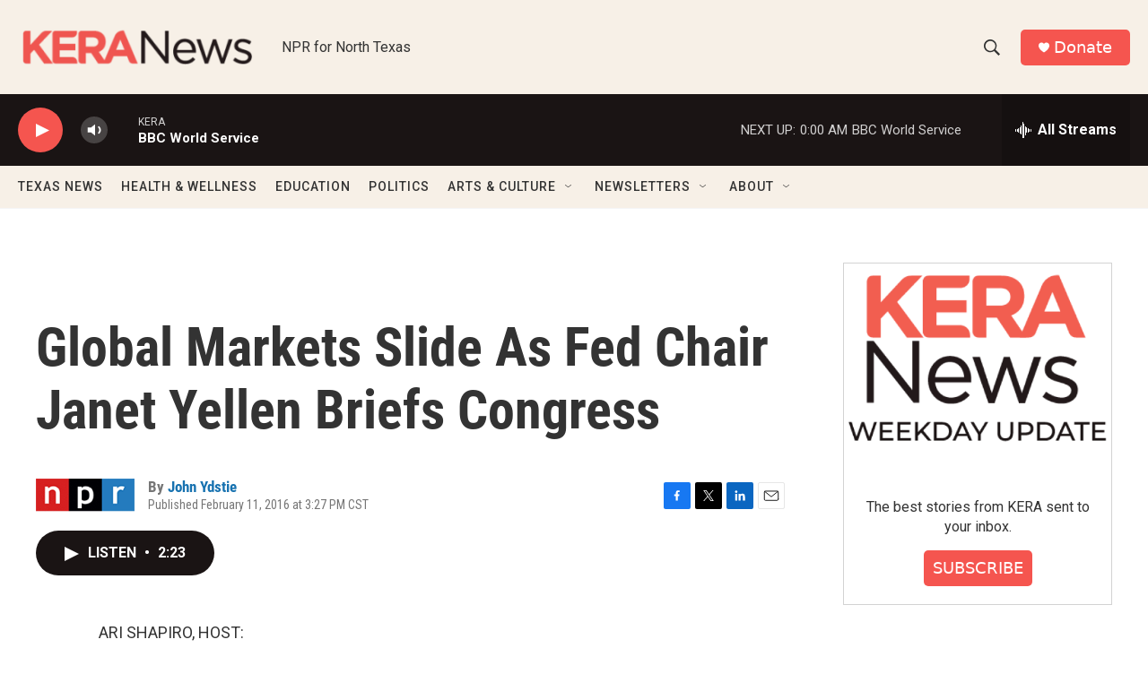

--- FILE ---
content_type: text/html; charset=utf-8
request_url: https://www.google.com/recaptcha/api2/aframe
body_size: 265
content:
<!DOCTYPE HTML><html><head><meta http-equiv="content-type" content="text/html; charset=UTF-8"></head><body><script nonce="6ej9F43i222rinyWd3c2XQ">/** Anti-fraud and anti-abuse applications only. See google.com/recaptcha */ try{var clients={'sodar':'https://pagead2.googlesyndication.com/pagead/sodar?'};window.addEventListener("message",function(a){try{if(a.source===window.parent){var b=JSON.parse(a.data);var c=clients[b['id']];if(c){var d=document.createElement('img');d.src=c+b['params']+'&rc='+(localStorage.getItem("rc::a")?sessionStorage.getItem("rc::b"):"");window.document.body.appendChild(d);sessionStorage.setItem("rc::e",parseInt(sessionStorage.getItem("rc::e")||0)+1);localStorage.setItem("rc::h",'1768974222018');}}}catch(b){}});window.parent.postMessage("_grecaptcha_ready", "*");}catch(b){}</script></body></html>